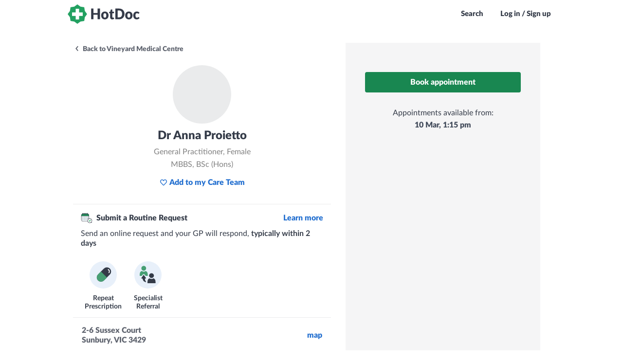

--- FILE ---
content_type: image/svg+xml
request_url: https://cdn.hotdoc.com.au/bookings/dist/assets/server/images/referral-primary-circular.svg
body_size: 69
content:
<svg fill="none" xmlns="http://www.w3.org/2000/svg" viewBox="0 0 36 36"><rect width="36" height="36" rx="18" fill="#E8F0FA"/><path d="M17.345 18.493v.006c.017.14-.084.27-.253.27h-1.917l-.988-1.37-.008-.012a2.3 2.3 0 0 0-1.82-.92c-.705 0-1.373.337-1.802.931l-.989 1.37H7.755c-.155 0-.269-.14-.253-.269v-.007l.258-2.504a3.316 3.316 0 0 1 1.984-2.638c.76.501 1.677.806 2.667.806.994 0 1.923-.287 2.695-.8a3.382 3.382 0 0 1 1.98 2.659l.259 2.478ZM12.436 11.966a2.734 2.734 0 0 1 0-5.466 2.734 2.734 0 0 1 0 5.466Z" fill="#479F74" stroke="#479F74"/><path d="M25.341 22.482h-.026a4.33 4.33 0 0 1-2.612.854 4.33 4.33 0 0 1-2.612-.854l-.052.026a3.887 3.887 0 0 0-2.51 3.155l-.258 2.51c-.051.44.31.827.75.827h9.338c.44 0 .775-.388.75-.828l-.259-2.483c-.181-1.526-1.164-2.715-2.509-3.207ZM19.444 18.912a3.234 3.234 0 0 0 6.466 0 3.234 3.234 0 0 0-6.466 0ZM14.945 22.79h-1.06a7.53 7.53 0 0 0 1.655 4.398c.13.155 0 .388-.207.362-2.43-.31-4.319-2.302-4.448-4.76H9.798a.538.538 0 0 1-.44-.853l2.561-3.544a.533.533 0 0 1 .854 0l2.56 3.544c.285.362.026.854-.388.854Z" fill="#343B48"/></svg>
